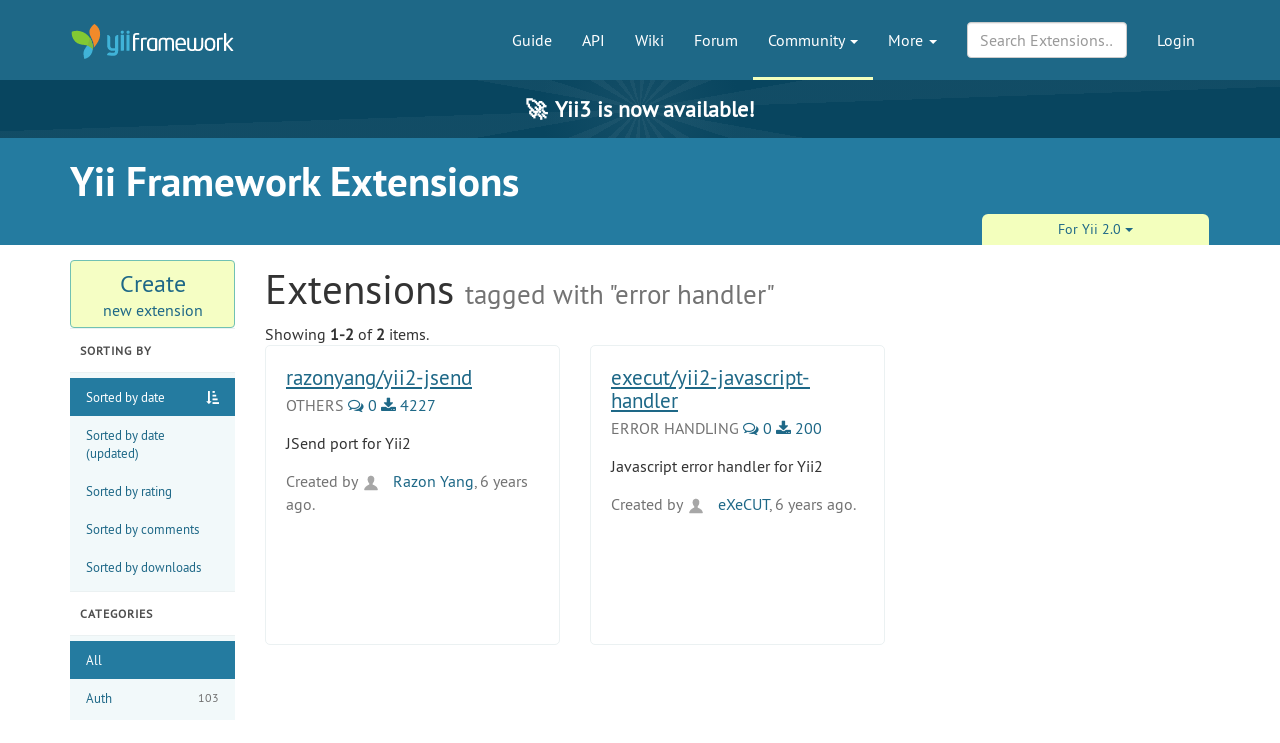

--- FILE ---
content_type: text/html; charset=UTF-8
request_url: https://www.yiiframework.com/extensions?tag=error-handler&sort=create
body_size: 5154
content:
<!DOCTYPE html>
<html lang="en">
    <head>
        <meta charset="UTF-8"/>
        <meta name="viewport" content="width=device-width, initial-scale=1.0">
        <meta http-equiv="x-ua-compatible" content="ie=edge">

        <link rel="apple-touch-icon" sizes="180x180" href="/favico/apple-touch-icon.png">
        <link rel="icon" type="image/png" sizes="32x32" href="/favico/favicon-32x32.png">
        <link rel="icon" type="image/png" sizes="16x16" href="/favico/favicon-16x16.png">
        <link rel="icon" type="image/svg+xml" href="/favico/favicon.svg">
        <link rel="icon" type="image/png" href="/favico/favicon.png">
        <link rel="shortcut icon" href="/favico/favicon.ico">
        <link rel="manifest" href="/favico/manifest.json">
        <link rel="mask-icon" href="/favico/safari-pinned-tab.svg" color="#1e6887">
        <meta name="msapplication-config" content="/favico/browserconfig.xml">
        <meta name="theme-color" content="#1e6887">

        <link href="https://www.yiiframework.com/rss.xml" type="application/rss+xml" rel="alternate" title="Lives News for Yii Framework">

        <meta name="csrf-param" content="_csrf">
<meta name="csrf-token" content="OcIKKboZplty8P_x8f-g_-lC_4FZs6B3MqQ8YjK70ihqo0Ng9CvPLju5m8XCqdKc2DaX8Qr5kkNz5UUEBeKwBQ==">
        
        <title>Extensions | Yii PHP Framework</title>

        <meta property="og:site_name" content="Yii Framework" />
        <meta property="og:title" content="Extensions" />
        <meta property="og:image" content="https://www.yiiframework.com/image/facebook_cover.png" />
        <meta property="og:url" content="/extensions?tag=error-handler&amp;sort=create" />
        <meta property="og:description" content="" />

        <meta name="twitter:card" content="summary" />
        <meta name="twitter:site" content="yiiframework" />
        <meta name="twitter:title" content="Extensions" />
        <meta name="twitter:description" content="" />
        <meta name="twitter:image" content="https://www.yiiframework.com/image/twitter_cover.png" />
        <meta name="twitter:image:width" content="120" />
        <meta name="twitter:image:height" content="120" />

        <link type="application/opensearchdescription+xml" href="/opensearch.xml" title="Yii Search" rel="search">
<link href="/assets/23a18e5d/css/all.min.css?v=1768691718" rel="stylesheet">
<script>yiiBaseUrl = ""</script>
        <!-- Global site tag (gtag.js) - Google Analytics -->
<script async src="https://www.googletagmanager.com/gtag/js?id=G-707ZP35KCT"></script>
<script>
    window.dataLayer = window.dataLayer || [];
    function gtag(){dataLayer.push(arguments);}
    gtag('js', new Date());

    gtag('config', 'G-707ZP35KCT');
</script>
    </head>
    <body data-spy="scroll" data-target="#scrollnav" data-offset="1">
        
        <div id="page-wrapper" class="">

            <header class="navbar navbar-inverse navbar-static" id="top">
    <div class="container">
        <div id="main-nav-head" class="navbar-header">
            <a href="/" class="navbar-brand">
                <img src="/image/logo.svg"
                     alt="Yii PHP Framework"
                     width="165" height="35"/>
            </a>
            <button type="button" class="navbar-toggle" data-toggle="collapse" aria-label="Toggle navigation" data-target=".navbar-collapse"><i
                    class="fa fa-inverse fa-bars"></i></button>
        </div>

        <div class="navbar-collapse collapse navbar-right">
            <ul id="main-nav" class="nav navbar-nav navbar-main-menu nav"><li title="The Definitive Guide to Yii"><a href="/doc/guide">Guide</a></li>
<li title="API Documentation"><a href="/doc/api">API</a></li>
<li title="Community Wiki"><a href="/wiki">Wiki</a></li>
<li title="Community Forum"><a href="/forum">Forum</a></li>
<li class="dropdown active"><a class="dropdown-toggle" href="#" data-toggle="dropdown">Community <span class="caret"></span></a><ul id="w1" class="dropdown-menu"><li><a href="/chat" tabindex="-1">Live Chat</a></li>
<li class="active" title="Extensions"><a href="/extensions" tabindex="-1">Extensions</a></li>
<li><a href="/community" tabindex="-1">Resources</a></li>
<li title="Community Members"><a href="/user" tabindex="-1">Members</a></li>
<li title="Community Hall of Fame"><a href="/user/halloffame" tabindex="-1">Hall of Fame</a></li>
<li title="Community Badges"><a href="/badges" tabindex="-1">Badges</a></li></ul></li>
<li class="dropdown"><a class="dropdown-toggle" href="#" data-toggle="dropdown">More <span class="caret"></span></a><ul id="w2" class="dropdown-menu"><li class="separator dropdown-header">Learn</li>
<li><a href="/books" tabindex="-1">Books</a></li>
<li><a href="/resources" tabindex="-1">Resources</a></li>
<li class="separator dropdown-header">Develop</li>
<li><a href="/download" tabindex="-1">Download Yii</a></li>
<li><a href="/report-issue" tabindex="-1">Report an Issue</a></li>
<li><a href="/security" tabindex="-1">Report a Security Issue</a></li>
<li><a href="/contribute" tabindex="-1">Contribute to Yii</a></li>
<li><a href="/donate" tabindex="-1">Donate</a></li>
<li class="separator dropdown-header">About</li>
<li><a href="/doc/guide/3.0/en/intro-yii" tabindex="-1">What is Yii?</a></li>
<li><a href="/release-cycle" tabindex="-1">Release Cycle</a></li>
<li><a href="/news" tabindex="-1">News</a></li>
<li><a href="/license" tabindex="-1">License</a></li>
<li><a href="/team" tabindex="-1">Team</a></li>
<li><a href="/logo" tabindex="-1">Official Logos and Design</a></li></ul></li></ul>
            
            <div class="nav navbar-nav navbar-right">
                <ul id="login-nav" class="nav navbar-nav navbar-main-menu nav"><li><a href="/login">Login</a></li></ul>            </div>

            <div class="nav navbar-nav navbar-right">
                        <form id="search-form" class="navbar-form" action="/search" method="get">
<input type="hidden" name="type" value="extension">        <div class="form-group nospace">
            <div class="input-group">
                <input type="text" class="form-control" id="search" name="q" placeholder="Search Extensions&hellip;" autocomplete="off" value="">
            </div>
        </div>
        <div id="search-resultbox"></div>
        </form>            </div>

            
        </div>
    </div>
</header>

            <a href="https://yii3.yiiframework.com" class="yii3-banner">
                <strong><span class="yii3-banner__emoji">🚀</span>Yii3 is now available!</strong>
            </a>

            <div class="section-header-wrap">
    <div class="container section-header lang-en">
        <div class="row headline-row">
            <div class="col-xs-12 col-md-12">
                <div class="section-headline">Yii Framework Extensions</div>
            </div>
                    </div>
                <div class="row content-selector-row">
            <div class="col-xs-12 col-md-offset-7 col-md-5">
                <nav class="version-selector">
        <div class="btn-group btn-group-justified btn-group-1-element">
                <div class="btn-group btn-group-sm"><button class="btn btn-primary dropdown-toggle" data-toggle="dropdown" aria-expanded="false">For Yii 2.0 <span class="caret"></span></button><ul class="dropdown-menu" role="menu"><li role="presentation"><a href="/extensions?version=1.1&amp;tag=error-handler" role="menuitem" tabindex="-1">1.1</a></li></ul></div>    </div>
</nav>
            </div>
        </div>
            </div>
</div>

                        <div class="container">
    <div class="row">
        <div class="col-sm-3 col-md-2 col-lg-2">
            <a class="btn btn-block btn-new-extension" href="/extensions/create"><span class="big">Create</span><span class="small">new extension</span></a>
    <h3 class="extension-side-title">Sorting by</h3>
    <!--ul class="extension-side-menu">
        <li class="active"><a href="#">Date</a></li>
        <li><a href="#">Rating</a></li>
        <li><a href="#">Comments</a></li>
        <li><a href="#">Views</a></li>
    </ul-->

    <ul class="extension-side-menu sorter">
<li><a class="asc" href="/extensions?tag=error-handler&amp;sort=-create" data-sort="-create">Sorted by date</a></li>
<li><a href="/extensions?tag=error-handler&amp;sort=update" data-sort="update">Sorted by date (updated)</a></li>
<li><a href="/extensions?tag=error-handler&amp;sort=rating" data-sort="rating">Sorted by rating</a></li>
<li><a href="/extensions?tag=error-handler&amp;sort=comments" data-sort="comments">Sorted by comments</a></li>
<li><a href="/extensions?tag=error-handler&amp;sort=downloads" data-sort="downloads">Sorted by downloads</a></li>
</ul>


<h3 class="extension-side-title">Categories</h3>

<ul class="extension-side-menu">
    <li class="active"><a href="/extensions?tag=error-handler">All</a></li>
            <li>
            <a href="/extensions?category=1&tag=error-handler&version=2.0">Auth <span class="count">103</span></a>
        </li>
            <li>
            <a href="/extensions?category=2&tag=error-handler&version=2.0">Caching <span class="count">40</span></a>
        </li>
            <li>
            <a href="/extensions?category=3&tag=error-handler&version=2.0">Console <span class="count">43</span></a>
        </li>
            <li>
            <a href="/extensions?category=4&tag=error-handler&version=2.0">Database <span class="count">259</span></a>
        </li>
            <li>
            <a href="/extensions?category=5&tag=error-handler&version=2.0">Date and Time <span class="count">60</span></a>
        </li>
            <li>
            <a href="/extensions?category=6&tag=error-handler&version=2.0">Error Handling <span class="count">12</span></a>
        </li>
            <li>
            <a href="/extensions?category=7&tag=error-handler&version=2.0">File System <span class="count">70</span></a>
        </li>
            <li>
            <a href="/extensions?category=8&tag=error-handler&version=2.0">Logging <span class="count">84</span></a>
        </li>
            <li>
            <a href="/extensions?category=9&tag=error-handler&version=2.0">Mail <span class="count">67</span></a>
        </li>
            <li>
            <a href="/extensions?category=10&tag=error-handler&version=2.0">Networking <span class="count">59</span></a>
        </li>
            <li>
            <a href="/extensions?category=11&tag=error-handler&version=2.0">Security <span class="count">47</span></a>
        </li>
            <li>
            <a href="/extensions?category=12&tag=error-handler&version=2.0">Validation <span class="count">120</span></a>
        </li>
            <li>
            <a href="/extensions?category=13&tag=error-handler&version=2.0">Web Service <span class="count">262</span></a>
        </li>
            <li>
            <a href="/extensions?category=14&tag=error-handler&version=2.0">Others <span class="count">703</span></a>
        </li>
            <li>
            <a href="/extensions?category=15&tag=error-handler&version=2.0">User Interface <span class="count">1081</span></a>
        </li>
            <li>
            <a href="/extensions?category=17&tag=error-handler&version=2.0">Application Template <span class="count">47</span></a>
        </li>
    </ul>

<h3 class="extension-side-title">Popular Tags</h3>

<ul class="extension-side-menu last-side-menu">
    <li><a href="/extensions">All</a></li>
            <li>
            <a href="/extensions?tag=yii2&version=2.0">yii2 <span class="count">429</span></a>
        </li>
            <li>
            <a href="/extensions?tag=widget&version=2.0">widget <span class="count">349</span></a>
        </li>
            <li>
            <a href="/extensions?tag=jquery&version=2.0">jquery <span class="count">157</span></a>
        </li>
            <li>
            <a href="/extensions?tag=user-interface&version=2.0">user interface <span class="count">134</span></a>
        </li>
            <li>
            <a href="/extensions?tag=extension&version=2.0">extension <span class="count">123</span></a>
        </li>
            <li>
            <a href="/extensions?tag=behavior&version=2.0">behavior <span class="count">108</span></a>
        </li>
            <li>
            <a href="/extensions?tag=database&version=2.0">database <span class="count">104</span></a>
        </li>
            <li>
            <a href="/extensions?tag=bootstrap&version=2.0">bootstrap <span class="count">98</span></a>
        </li>
            <li>
            <a href="/extensions?tag=activerecord&version=2.0">activerecord <span class="count">85</span></a>
        </li>
            <li>
            <a href="/extensions?tag=ajax&version=2.0">ajax <span class="count">76</span></a>
        </li>
    </ul>


        </div>

        <div class="col-sm-9 col-md-10 col-lg-10" role="main">

            <h1>Extensions <small> tagged with "error handler"</small></h1>

	        

            <div id="w0" class="list-view"><div class="summary">Showing <b>1-2</b> of <b>2</b> items.</div>
<div class="row"><div class="col-xs-12 col-sm-6 col-lg-4" data-key="2719">    <div class="extension-box">
        <h2 class="title"><a href="/extension/razonyang/yii2-jsend">razonyang/yii2-jsend</a></h2>
        <div class="extension-stats">
            Others
            <a href="/extension/razonyang/yii2-jsend#comments" title="0 Comments" aria-label="0 Comments"><i class="fa fa-comments-o"></i> 0</a>
            <a href="/extension/razonyang/yii2-jsend#downloads" title="4227 Downloads" aria-label="4227 Downloads"><i class="fa fa-download"></i> 4227</a>        </div>

        <div class="extension-tagline">
            JSend port for Yii2        </div>

        <div class="extension-author">
            Created by <a class="user-rank-link" href="/user/306926"><img class="user-rank-avatar" src="/image/user/default_user.svg" alt="Razon Yang"> Razon Yang</a>,
            6 years ago.        </div>

    </div>


</div>
<div class="col-xs-12 col-sm-6 col-lg-4" data-key="2730">    <div class="extension-box">
        <h2 class="title"><a href="/extension/execut/yii2-javascript-handler">execut/yii2-javascript-handler</a></h2>
        <div class="extension-stats">
            Error Handling
            <a href="/extension/execut/yii2-javascript-handler#comments" title="0 Comments" aria-label="0 Comments"><i class="fa fa-comments-o"></i> 0</a>
            <a href="/extension/execut/yii2-javascript-handler#downloads" title="200 Downloads" aria-label="200 Downloads"><i class="fa fa-download"></i> 200</a>        </div>

        <div class="extension-tagline">
            Javascript error handler for Yii2        </div>

        <div class="extension-author">
            Created by <a class="user-rank-link" href="/user/128621"><img class="user-rank-avatar" src="/image/user/default_user.svg" alt="eXeCUT"> eXeCUT</a>,
            6 years ago.        </div>

    </div>


</div></div>
</div>
<!--            <nav class="extension-pagination-holder">
              <ul class="pagination pagination-lg extension-pagination">
                <li class="prev disabled">
                    <span><i class="fa fa-chevron-left" aria-hidden="true"></i></span>
                </li>
                <li class="active"><a href="#">1</a></li>
                <li><a href="#">2</a></li>
                <li><a href="#">3</a></li>
                <li><a href="#">4</a></li>
                <li><a href="#">5</a></li>
                <li><a href="#">6</a></li>
                <li><a href="#">7</a></li>
                <li><a href="#">8</a></li>
                <li><a href="#">9</a></li>
                <li><a href="#">10</a></li>
                <li class="next">
                    <a href="#"><i class="fa fa-chevron-right" aria-hidden="true"></i></a>
                </li>
              </ul>
            </nav>-->

        </div>
    </div>
</div>

            <div class="footer-wrapper">
    <footer>
        <div class="container">
            <div class="footer-inner">
                <div class="row">
                    <div class="col-md-2 col-sm-4 hidden-xs">
                        <ul class="footerList">
  <li class="footerList_item">
    <div>About</div>
  </li>
  <li class="footerList_item">
    <a href="/doc/guide/3.0/en/intro-yii">About Yii</a>  </li>
  <li class="footerList_item">
    <a href="/news">News</a>  </li>
  <li class="footerList_item">
    <a href="/license">License</a>  </li>
  <li class="footerList_item">
    <a href="/contact">Contact Us</a>  </li>
</ul>
                    </div>
                    <div class="col-md-2 col-sm-4 hidden-xs">
                        <ul class="footerList">
  <li class="footerList_item">
    <div>Downloads</div>
  </li>
  <li class="footerList_item">
    <a href="/download">Framework</a>  </li>
  <li class="footerList_item">
    <a href="/download#offline-documentation">Documentation</a>  </li>
  <li class="footerList_item">
    <a href="/extensions">Extensions</a>  </li>
  <li class="footerList_item">
    <a href="/logo">Logo</a>  </li>
</ul>
                    </div>
                    <div class="col-md-2 col-sm-4 hidden-xs">
                        <ul class="footerList">
  <li class="footerList_item">
    <div>Documentation</div>
  </li>
  <li class="footerList_item">
    <a href="/doc/guide">Guide</a>  </li>
  <li class="footerList_item">
    <a href="/doc/api">API</a>  </li>
  <li class="footerList_item">
    <a href="/wiki">Wiki</a>  </li>
  <li class="footerList_item">
    <a href="/resources">Resources</a>  </li>
</ul>
                    </div>
                    <div class="col-md-2 col-sm-4 hidden-xs">
                        <ul class="footerList">
  <li class="footerList_item">
    <div>Development</div>
  </li>
  <li class="footerList_item">
    <a href="/contribute">Contribute</a>  </li>
  <li class="footerList_item">
    <a href="https://github.com/yiisoft/yii2/commits/master" rel="noopener noreferrer" target="_blank">Latest Updates</a>  </li>
  <li class="footerList_item">
    <a href="/report-issue">Report a Bug</a>  </li>
  <li class="footerList_item">
    <a href="/security">Report Security Issue</a>  </li>
</ul>
                    </div>
                    <div class="col-md-2 col-sm-4 hidden-xs">
                        <ul class="footerList">
    <li class="footerList_item">
        <div>Community</div>
    </li>
    <li class="footerList_item">
        <a href="/forum">Forum</a>    </li>
    <li class="footerList_item">
        <a href="/chat">Live Chat</a>    </li>
    <li class="footerList_item">
        <a href="https://www.facebook.com/groups/yiitalk/" target="_blank" rel="noopener noreferrer">Facebook Group</a>
    </li>
    <li class="footerList_item">
        <a href="/user/halloffame">Hall of Fame</a>    </li>
    <li class="footerList_item">
        <a href="/badges">Badges</a>    </li>
</ul>
                    </div>
                    <div class="col-md-2 col-sm-4 hidden-xs">
                        <ul class="footerList">
  <li class="footerList_item">
      <span class="social">
          <a href="https://github.com/yiisoft" aria-label="GitHub Account" target="_blank" rel="noopener noreferrer"><i class="fa fa-github"></i></a>
          <a href="https://x.com/yiiframework" aria-label="Twitter Account" target="_blank" rel="noopener noreferrer"><i class="fa fa-twitter"></i></a>
          <a href="https://www.facebook.com/groups/yiitalk/" aria-label="Facebook Group" target="_blank" rel="noopener noreferrer"><i class="fa fa-facebook"></i></a>
          <a href="/rss.xml" aria-label="RSS Feed"><i class="fa fa-rss"></i></a>      </span>
  </li>
  <li class="footerList_item">
    <a href="/tos">Terms of service</a>  </li>
  <li class="footerList_item">
      <a href="/license">License</a>  </li>
  <li class="footerList_item">
      <a href="https://github.com/yiisoft-contrib/yiiframework.com" target="_blank" rel="noopener noreferrer">Website Source Code</a>
  </li>
  <li class="footerList_item">
      &nbsp;
  </li>
  <li class="footerList_item">
    &copy; 2008 - 2026 Yii
  </li>
  <li class="footerList_item">
      Design: <a href="https://www.eshill.ru/" target="_blank" rel="noopener noreferrer">Eshill</a>
  </li>
</ul>
                    </div>
                    <div class="col-xs-12 hidden-sm hidden-md hidden-lg">
                        <div class="center-block">
                            <div>
                                <ul class="footerList">
  <li class="footerList_item">
      <span class="social">
          <a href="https://github.com/yiisoft" aria-label="GitHub Account" target="_blank" rel="noopener noreferrer"><i class="fa fa-github"></i></a>
          <a href="https://x.com/yiiframework" aria-label="Twitter Account" target="_blank" rel="noopener noreferrer"><i class="fa fa-twitter"></i></a>
          <a href="https://www.facebook.com/groups/yiitalk/" aria-label="Facebook Group" target="_blank" rel="noopener noreferrer"><i class="fa fa-facebook"></i></a>
          <a href="/rss.xml" aria-label="RSS Feed"><i class="fa fa-rss"></i></a>      </span>
  </li>
  <li class="footerList_item">
    <a href="/tos">Terms of service</a>  </li>
  <li class="footerList_item">
      <a href="/license">License</a>  </li>
  <li class="footerList_item">
      <a href="https://github.com/yiisoft-contrib/yiiframework.com" target="_blank" rel="noopener noreferrer">Website Source Code</a>
  </li>
  <li class="footerList_item">
      &nbsp;
  </li>
  <li class="footerList_item">
    &copy; 2008 - 2026 Yii
  </li>
  <li class="footerList_item">
      Design: <a href="https://www.eshill.ru/" target="_blank" rel="noopener noreferrer">Eshill</a>
  </li>
</ul>
                            </div>
                        </div>
                    </div>
                    <div class="col-xs-12 text-center">
                        <ul class="footerList">
    <li class="footerList_item">
        <div>Supported by</div>
    </li>
    <li class="footerList_item">
            <a href="https://opencollective.com/yiisoft" aria-label="OpenCollective" target="_blank" rel="noopener
            noreferrer"><img
                    alt="OpenCollective" height="40" src="/image/collective.png"/></a>
    </li>
    <li class="footerList_item">
        <a href="https://www.jetbrains.com/?from=yii" aria-label="JetBrains website" target="_blank" rel="noopener
        noreferrer"><img
                alt="JetBrains logo" width="80" src="/image/jetbrains.svg"/></a>
    </li>
</ul>




                    </div>
                </div>
            </div>
        </div>
    </footer>
</div>

        </div> <!-- close the id="page-wrapper" -->

        <script src="/assets/23a18e5d/js/all.min.js?v=1767181282"></script>    </body>
</html>


--- FILE ---
content_type: image/svg+xml
request_url: https://www.yiiframework.com/image/user/default_user.svg
body_size: 195
content:
<svg xmlns="http://www.w3.org/2000/svg" viewBox="0 0 22 22"><path d="m16.428 15.744c-.159-.052-1.164-.505-.536-2.414h-.009c1.637-1.686 2.888-4.399 2.888-7.07 0-4.107-2.731-6.26-5.905-6.26-3.176 0-5.892 2.152-5.892 6.26 0 2.682 1.244 5.406 2.891 7.088.642 1.684-.506 2.309-.746 2.396-2.238.724-8.325 4.332-8.229 9.586h24.05c.107-5.02-4.708-8.279-8.513-9.586" transform="matrix(.63167 0 0 .63167 2.846 2.999)" fill="#a7a7a7"/></svg>
